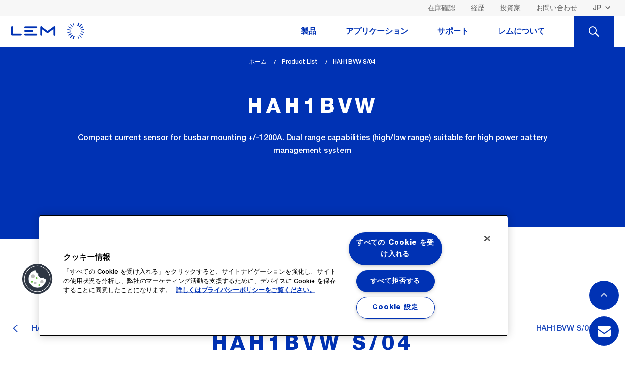

--- FILE ---
content_type: text/html; charset=UTF-8
request_url: https://www.lem.com/jp/product-list/hah1bvw-s04
body_size: 12746
content:
<!DOCTYPE html>
<html lang="ja" dir="ltr" prefix="content: http://purl.org/rss/1.0/modules/content/  dc: http://purl.org/dc/terms/  foaf: http://xmlns.com/foaf/0.1/  og: http://ogp.me/ns#  rdfs: http://www.w3.org/2000/01/rdf-schema#  schema: http://schema.org/  sioc: http://rdfs.org/sioc/ns#  sioct: http://rdfs.org/sioc/types#  skos: http://www.w3.org/2004/02/skos/core#  xsd: http://www.w3.org/2001/XMLSchema# ">
  <head>
    
	<!-- OneTrust Cookies Consent Notice start for www.lem.com -->

	<script src="https://cdn.cookielaw.org/scripttemplates/otSDKStub.js"  type="text/javascript" charset="UTF-8" data-domain-script="f9a65936-d6cc-46b4-9cf1-1ead3aee9007" ></script>
	<script type="text/javascript">
	function OptanonWrapper() { }
	</script>
	<!-- OneTrust Cookies Consent Notice end for www.lem.com -->


	<!-- Google Tag Manager -->
	<script>(function(w,d,s,l,i){w[l]=w[l]||[];w[l].push({'gtm.start':
	new Date().getTime(),event:'gtm.js'});var f=d.getElementsByTagName(s)[0],
	j=d.createElement(s),dl=l!='dataLayer'?'&l='+l:'';j.async=true;j.src=
	'https://www.googletagmanager.com/gtm.js?id='+i+dl;f.parentNode.insertBefore(j,f);
	})(window,document,'script','dataLayer','GTM-NM869JJ');</script>
	<!-- End Google Tag Manager -->

    <meta charset="utf-8" />
<meta name="description" content="HAH1BVW S/04シリーズのHAH1BVWを、具体的な測定値とともにご覧ください。主な技術的特徴を確認し、データシートや設計に役立つその他のドキュメントをダウンロードしてください。" />
<meta name="keywords" content="LEM, Transducer, Current Sensor, Current transducer, Voltage transducer, Current measurement, Voltage measurement, Danfysik, Hall effect, Measuring current, Measuring voltage, Energy meter" />
<meta name="MobileOptimized" content="width" />
<meta name="HandheldFriendly" content="true" />
<meta name="viewport" content="width=device-width, initial-scale=1.0" />
<link rel="alternate" hreflang="en" href="https://www.lem.com/en/product-list/hah1bvw-s04" />
<link rel="alternate" hreflang="ja" href="https://www.lem.com/jp/product-list/hah1bvw-s04" />
<link rel="alternate" hreflang="zh" href="https://www.lem.com/cn/product-list/hah1bvw-s04" />
<link rel="icon" href="/themes/custom/lem/favicon.ico" type="image/vnd.microsoft.icon" />
<link rel="canonical" href="https://www.lem.com/jp/product-list/hah1bvw-s04" />
<link rel="shortlink" href="https://www.lem.com/jp/node/9195" />

    <title>HAH1BVW S/04 | HAH1BVW | オープンループ・ホール効果</title>
    <link rel="stylesheet" media="all" href="/themes/contrib/stable/css/core/components/progress.module.css?t9840v" />
<link rel="stylesheet" media="all" href="/themes/contrib/stable/css/core/components/ajax-progress.module.css?t9840v" />
<link rel="stylesheet" media="all" href="/themes/contrib/stable/css/system/components/align.module.css?t9840v" />
<link rel="stylesheet" media="all" href="/themes/contrib/stable/css/system/components/fieldgroup.module.css?t9840v" />
<link rel="stylesheet" media="all" href="/themes/contrib/stable/css/system/components/container-inline.module.css?t9840v" />
<link rel="stylesheet" media="all" href="/themes/contrib/stable/css/system/components/clearfix.module.css?t9840v" />
<link rel="stylesheet" media="all" href="/themes/contrib/stable/css/system/components/details.module.css?t9840v" />
<link rel="stylesheet" media="all" href="/themes/contrib/stable/css/system/components/hidden.module.css?t9840v" />
<link rel="stylesheet" media="all" href="/themes/contrib/stable/css/system/components/item-list.module.css?t9840v" />
<link rel="stylesheet" media="all" href="/themes/contrib/stable/css/system/components/js.module.css?t9840v" />
<link rel="stylesheet" media="all" href="/themes/contrib/stable/css/system/components/nowrap.module.css?t9840v" />
<link rel="stylesheet" media="all" href="/themes/contrib/stable/css/system/components/position-container.module.css?t9840v" />
<link rel="stylesheet" media="all" href="/themes/contrib/stable/css/system/components/reset-appearance.module.css?t9840v" />
<link rel="stylesheet" media="all" href="/themes/contrib/stable/css/system/components/resize.module.css?t9840v" />
<link rel="stylesheet" media="all" href="/themes/contrib/stable/css/system/components/system-status-counter.css?t9840v" />
<link rel="stylesheet" media="all" href="/themes/contrib/stable/css/system/components/system-status-report-counters.css?t9840v" />
<link rel="stylesheet" media="all" href="/themes/contrib/stable/css/system/components/system-status-report-general-info.css?t9840v" />
<link rel="stylesheet" media="all" href="/themes/contrib/stable/css/system/components/tablesort.module.css?t9840v" />
<link rel="stylesheet" media="all" href="/themes/contrib/stable/css/views/views.module.css?t9840v" />
<link rel="stylesheet" media="all" href="/modules/contrib/webform/css/webform.element.details.toggle.css?t9840v" />
<link rel="stylesheet" media="all" href="/modules/contrib/webform/css/webform.element.message.css?t9840v" />
<link rel="stylesheet" media="all" href="/modules/contrib/webform/css/webform.form.css?t9840v" />
<link rel="stylesheet" media="all" href="/modules/contrib/webform/css/webform.theme.classy.css?t9840v" />
<link rel="stylesheet" media="all" href="/themes/contrib/stable/css/core/assets/vendor/normalize-css/normalize.css?t9840v" />
<link rel="stylesheet" media="all" href="/themes/contrib/stable/css/core/normalize-fixes.css?t9840v" />
<link rel="stylesheet" media="all" href="/themes/contrib/classy/css/components/action-links.css?t9840v" />
<link rel="stylesheet" media="all" href="/themes/contrib/classy/css/components/breadcrumb.css?t9840v" />
<link rel="stylesheet" media="all" href="/themes/contrib/classy/css/components/button.css?t9840v" />
<link rel="stylesheet" media="all" href="/themes/contrib/classy/css/components/collapse-processed.css?t9840v" />
<link rel="stylesheet" media="all" href="/themes/contrib/classy/css/components/container-inline.css?t9840v" />
<link rel="stylesheet" media="all" href="/themes/contrib/classy/css/components/details.css?t9840v" />
<link rel="stylesheet" media="all" href="/themes/contrib/classy/css/components/exposed-filters.css?t9840v" />
<link rel="stylesheet" media="all" href="/themes/contrib/classy/css/components/field.css?t9840v" />
<link rel="stylesheet" media="all" href="/themes/contrib/classy/css/components/form.css?t9840v" />
<link rel="stylesheet" media="all" href="/themes/contrib/classy/css/components/icons.css?t9840v" />
<link rel="stylesheet" media="all" href="/themes/contrib/classy/css/components/inline-form.css?t9840v" />
<link rel="stylesheet" media="all" href="/themes/contrib/classy/css/components/item-list.css?t9840v" />
<link rel="stylesheet" media="all" href="/themes/contrib/classy/css/components/link.css?t9840v" />
<link rel="stylesheet" media="all" href="/themes/contrib/classy/css/components/links.css?t9840v" />
<link rel="stylesheet" media="all" href="/themes/contrib/classy/css/components/menu.css?t9840v" />
<link rel="stylesheet" media="all" href="/themes/contrib/classy/css/components/more-link.css?t9840v" />
<link rel="stylesheet" media="all" href="/themes/contrib/classy/css/components/pager.css?t9840v" />
<link rel="stylesheet" media="all" href="/themes/contrib/classy/css/components/tabledrag.css?t9840v" />
<link rel="stylesheet" media="all" href="/themes/contrib/classy/css/components/tableselect.css?t9840v" />
<link rel="stylesheet" media="all" href="/themes/contrib/classy/css/components/tablesort.css?t9840v" />
<link rel="stylesheet" media="all" href="/themes/contrib/classy/css/components/tabs.css?t9840v" />
<link rel="stylesheet" media="all" href="/themes/contrib/classy/css/components/textarea.css?t9840v" />
<link rel="stylesheet" media="all" href="/themes/contrib/classy/css/components/ui-dialog.css?t9840v" />
<link rel="stylesheet" media="all" href="/themes/contrib/classy/css/components/messages.css?t9840v" />
<link rel="stylesheet" media="all" href="/themes/contrib/classy/css/components/progress.css?t9840v" />
<link rel="stylesheet" media="all" href="/themes/custom/lem/dist/assets/css/timeline.css?t9840v" />
<link rel="stylesheet" media="all" href="/themes/custom/lem/dist/assets/css/style.css?t9840v" />
<link rel="stylesheet" media="all" href="/themes/custom/lem/dist/assets/css/extra.css?t9840v" />
<link rel="stylesheet" media="all" href="/themes/custom/lem/dist/assets/fonts/font-awesome-4.7.0/css/font-awesome.min.css?t9840v" />
<link rel="stylesheet" media="all" href="/themes/custom/lem/tmp/css/merge.css?t9840v" />

    
      </head>
  <body class="path-node page-node-type-product">

<!-- Google Tag Manager (noscript) -->
<noscript><iframe src="https://www.googletagmanager.com/ns.html?id=GTM-K4FSLW4"
height="0" width="0" style="display:none;visibility:hidden"></iframe></noscript>
<!-- End Google Tag Manager (noscript) -->


	

        <a href="#main-content" class="visually-hidden focusable skip-link">
      メインコンテンツに移動
    </a>
    
      <div class="dialog-off-canvas-main-canvas" data-off-canvas-main-canvas>
    
<header class="js-header">
    <div class="header-desktop show-for-large">
                        <div class="bg--light-gray header-desktop__secondary">
        <div class="row column">
            <div class="top-bar top-bar--secondary clearfix float">
                


<nav class="float-right">

    <ul class="menu">
        <li class="top-bar__lang">
                                    <select class="transparent small language-switcher show-for-large" data-select-location="href">
                                                    <option
                                
                
                value="/en/product-list/hah1bvw-s04">EN</option>
                                                                <option
                                    selected="selected"
                                
                
                value="/jp/product-list/hah1bvw-s04">JP</option>
                                                                <option
                                
                
                value="/cn/product-list/hah1bvw-s04">CN</option>
                        </select>

    <ul class="header-mobile-nav__top-menu menu hide-for-large">
                                    
                                
                                                <li><a href="/en/product-list/hah1bvw-s04" class="rounded-bt">EN</a></li>
                                                
                                
                                                <li><a href="/jp/product-list/hah1bvw-s04" class="rounded-bt active">JP</a></li>
                                                
                                
                                                <li><a href="/cn/product-list/hah1bvw-s04" class="rounded-bt">CN</a></li>
                    
				
		
                <li id="search-btn"><a href="javascript:void(0)" class="rounded-bt"><span class="icon icon icon-LEM_icons_set_loupe"></span></a></li>
    </ul>


                    </li>
    </ul>
</nav>
<nav role="navigation" aria-labelledby="block-lem-account-menu-menu" id="block-lem-account-menu" class="block block-menu navigation menu--account">
    
        



  </nav>
<nav role="navigation" aria-labelledby="block-headerright-menu" id="block-headerright" class="block block-menu navigation menu--header-right">
    
        
      <nav class="float-right">
        <ul class="menu">
                            <li><a class="color--dark-gray" href="/jp/check-stock">在庫確認</a></li>
                            <li><a class="color--dark-gray" href="/jp/candidates">経歴</a></li>
                            <li><a class="color--dark-gray" href="/jp/investors">投資家</a></li>
                            <li><a class="color--dark-gray" href="/jp/form/contact-us">お問い合わせ</a></li>
                    </ul>
    </nav>



  </nav>

            </div>
        </div>
    </div>

                                <div class="header-desktop__main js-scroll-leave js-scroll-reverse" data-scrollanimation="pin|toggle-class">
        <div class="row column">

            <!-- .top-bar.top-bar--primary -->
            <div class="top-bar top-bar--primary">
                <div class="top-bar-left">
                    <!-- <h1 class="show-for-sr">LEM</h1> -->
                    <a href="/jp" class="header-desktop__logo icon icon-LEM_icons_set_logo color--secondary"></a>
                </div>

                    
                        
                        
                                    <nav class="top-bar-right header-desktop-nav">
                        <ul class="main-navigation menu js-nav-tabs" data-tabs="jjec3l-tabs" data-link-class="js-nav-tabs-item"
                        data-panel-class="js-nav-panes" id="nav-tabs">
                
                
                                <li class="link-3 main-navigation__item js-nav-tabs-item" role="presentation">
                                            <a href="#panel-3" role="tab" aria-controls="panel-3" id="panel-3-label">製品</a>
                                    </li>
                
                            
                
                
                                <li class="link-1 main-navigation__item js-nav-tabs-item" role="presentation">
                                            <a href="#panel-1" role="tab" aria-controls="panel-1" id="panel-1-label">アプリケーション</a>
                                    </li>
                
                            
                
                
                                <li class="link-5 main-navigation__item js-nav-tabs-item" role="presentation">
                                            <a href="#panel-5" role="tab" aria-controls="panel-5" id="panel-5-label">サポート</a>
                                    </li>
                
                            
                
                
                                <li class="link-4 main-navigation__item js-nav-tabs-item" role="presentation">
                                            <a href="#panel-4" role="tab" aria-controls="panel-4" id="panel-4-label">レムについて</a>
                                    </li>
                
                                <li class="main-navigation__item--search js-nav-tabs-item"><a href="#panel-search"><span class="show-for-sr">検索</span><span class="icon icon icon-LEM_icons_set_loupe"></span></a></li>
                        </ul>
                    </nav>
                    </div>
                    </div>
                                        
                        <div class="header-nav-panes js-nav-panes" data-tabs-content="nav-tabs">
                
                    <div class="header-nav-pane js-nav-panes-item" id="panel-3" role="tabpanel" aria-hidden="false" aria-labelledby="panel-3-label">
    <div class="row">
                    <div class="columns header-nav-pane__column-wrapper">
                <div class="header-nav-pane__column header-nav-products">
                    <article>

                        						                        <div class="h4 menu-title"><a href="/jp/current-sensors">電流センサ</a></div>
                        <div class="header-nav-products__labels">
                                                                                                                                                            <a href="/jp/product-list?measurement=52&amp;nominal_val=45-90" class="label secondary-alt">45-90 A</a>
                                                                                                                                                            <a href="/jp/product-list?measurement=52&amp;nominal_val=90-180" class="label secondary-alt">90-180 A</a>
                                                                                                                                                            <a href="/jp/product-list?measurement=52&amp;nominal_val=187.5-375" class="label secondary-alt">187.5-375 A</a>
                                                                                                                                                            <a href="/jp/product-list?measurement=52&amp;nominal_val=375-750" class="label secondary-alt">375-750 A</a>
                                                                                                                                                            <a href="/jp/product-list?measurement=52&amp;nominal_val=750-1500" class="label secondary-alt">750-1500 A</a>
                                                                                                                                                            <a href="/jp/product-list?measurement=52&amp;nominal_val=1500-3000" class="label secondary-alt">1500-3000 A</a>
                                                                                                                                                            <a href="/jp/product-list?measurement=52&amp;nominal_val=3000-6000" class="label secondary-alt">3000-6000 A</a>
                                                                                                                                                            <a href="/jp/product-list?measurement=52&amp;nominal_val=6000-12000" class="label secondary-alt">6000-12000 A</a>
                                                                                                                                                            <a href="/jp/product-list?measurement=52&amp;nominal_val=12000-24000" class="label secondary-alt">12000-24000 A</a>
                                                        <a href="/jp/product-list?measurement=52&amp;accordion=nominal_val" class="label secondary-alt">Other value</a>
                        </div>

                        <ul class="menu--nav">
                        </ul>
                    </article>

                    <a href="/jp/product-list?measurement=52" class="tiny-cta header-nav-pane__bottom-link">全ての電流センサ</a>
                </div>
            </div>
                                    <div class="columns header-nav-pane__column-wrapper">
                <div class="header-nav-pane__column header-nav-products">
                    <article>

                        						                        <div class="h4 menu-title"><a href="/jp/voltage-sensors">電圧センサ</a></div>
                        <div class="header-nav-products__labels">
                                                                                                                                                            <a href="/jp/product-list?measurement=82&amp;nominal_val=25-50" class="label secondary-alt">25-50 V</a>
                                                                                                                                                            <a href="/jp/product-list?measurement=82&amp;nominal_val=50-100" class="label secondary-alt">50-100 V</a>
                                                                                                                                                            <a href="/jp/product-list?measurement=82&amp;nominal_val=100-200" class="label secondary-alt">100-200 V</a>
                                                                                                                                                            <a href="/jp/product-list?measurement=82&amp;nominal_val=200-400" class="label secondary-alt">200-400 V</a>
                                                                                                                                                            <a href="/jp/product-list?measurement=82&amp;nominal_val=400-800" class="label secondary-alt">400-800 V</a>
                                                                                                                                                            <a href="/jp/product-list?measurement=82&amp;nominal_val=800-1600" class="label secondary-alt">800-1600 V</a>
                                                                                                                                                            <a href="/jp/product-list?measurement=82&amp;nominal_val=1600-3200" class="label secondary-alt">1600-3200 V</a>
                                                                                                                                                            <a href="/jp/product-list?measurement=82&amp;nominal_val=3200-6400" class="label secondary-alt">3200-6400 V</a>
                                                    </div>

                        <ul class="menu--nav">
                        </ul>
                    </article>

                    <a href="/jp/product-list?measurement=82" class="tiny-cta header-nav-pane__bottom-link">全ての電圧センサ</a>
                </div>
            </div>
                                    <div class="columns header-nav-pane__column-wrapper">
                <ul class="header-nav-pane__column header-nav-products">
                    <article>             
                        <ul class="menu--nav">
                            																	 <div class="h4 menu-title"><a href="/jp/integrated-current-sensors">半導体型電流センサ</a></div>
								                            																	<li><a href="/jp/go">GOシリーズ</a></li>
								                            																	<li><a href="/jp/hmsr">HMSRシリーズ</a></li>
								                            																	<li><a href="/jp/gxs">GXSシリーズ</a></li>
								                            																	<li><a href="/jp/gxn">GXNシリーズ</a></li>
								                            																	<li><a href="/jp/gxm">GXMシリーズ</a></li>
								                                                    </ul>
                    </article>
																		<a href="/jp/integrated-current-sensors" class="tiny-cta header-nav-pane__bottom-link">全ての半導体型電流センサ</a>
						                    						                    						                    						                    						                    						                                    </ul>
            </div>
                            <div class="columns header-nav-pane__column-wrapper">
                <ul class="header-nav-pane__column header-nav-products">
                    <article>
						                        <div class="h4 menu-title"><a href="/jp/rogowski-coil ">ロゴスキーコイル</a></div>
                        <ul class="menu--nav">
                                                            <li><a href="/jp/art">ARTシリーズ</a></li>
                                                            <li><a href="/jp/aru">ARUシリーズ</a></li>
                                                            <li><a href="/jp/arh">ARHシリーズ</a></li>
                                                            <li><a href="/jp/integrator-rogowski-coils">ロゴスキー・コイル用積分器</a></li>
                                                    </ul>
                    </article>
                </ul>
            </div>
                            <div class="columns header-nav-pane__column-wrapper">
                <ul class="header-nav-pane__column header-nav-products">
                    <article>
						                        <div class="h4 menu-title"><a href="/jp/energy-meters ">電力量計</a></div>
                        <ul class="menu--nav">
                                                            <li><a href="/jp/dces">DCES</a></li>
                                                            <li><a href="/jp/dcbm-400-600">DCBM 400 &amp; 600</a></li>
                                                            <li><a href="/jp/dcbm-100">DCBM 100</a></li>
                                                            <li><a href="/jp/tema4g">TEMA4G</a></li>
                                                            <li><a href="/jp/em4tii">EM4T II</a></li>
                                                    </ul>
                    </article>
                                        <a href="/jp/product-list?measurement=88" class="tiny-cta header-nav-pane__bottom-link">すべての電力量計</a>
                </ul>
            </div>
            </div>
</div>
                    

                
                    
<div class="header-nav-pane header-nav-pane--pad3 js-nav-panes-item" id="panel-1" role="tabpanel" aria-hidden="false" aria-labelledby="panel-1-label">
    <div class="row">
                            <div class="columns">
                <ul class="menu--nav menu--autocolumn menu--autocolumn-4">
                                                                    
                                                    
                                                                                                                    <li>
                                <a href="/jp/battery-management-system">自動車用バッテリー管理</a>
                                                                                            </li>
                                                                                            
                                                    
                                                                                                                    <li>
                                <a href="/jp/electric-vehicle-supply-equipment">EV充電器</a>
                                                                                            </li>
                                                                                            
                                                    
                                                                                                                    <li>
                                <a href="/jp/automotive-motor-control">自動車用モーター制御</a>
                                                                                            </li>
                                                                                            
                                                    
                                                                                                                    <li>
                                <a href="/jp/smart-grid">スマートグリッド</a>
                                                                                            </li>
                                                                                            
                                                    
                                                                                                                    <li>
                                <a href="/jp/welding">溶接</a>
                                                                                            </li>
                                                                                            
                                                    
                                                                                                                    <li>
                                <a href="/jp/automation">オートメーション</a>
                                                                                            </li>
                                                                                            
                                                    
                                                                                                                    <li>
                                <a href="/jp/drives">ドライブ</a>
                                                                                            </li>
                                                                                            
                                                    
                                                                                                                    <li>
                                <a href="/jp/high-precision">高精度</a>
                                                                                            </li>
                                                                                            
                                                    
                                                                                                                    <li>
                                <a href="/jp/power-supplies">電源</a>
                                                                                            </li>
                                                                                            
                                                    
                                                                                                                    <li>
                                <a href="/jp/renewable-energies">再生可能エネルギー</a>
                                                                                            </li>
                                                                                            
                                                    
                                                                                                                    <li>
                                <a href="/jp/trackside">鉄道</a>
                                                                                            </li>
                                                                                            
                                                    
                                                                                                                    <li>
                                <a href="/jp/traction">鉄道（車載）</a>
                                                                                            </li>
                                                            </ul>
            </div>
            </div>
</div>
                    

                
                    <div class="header-nav-pane js-nav-panes-item" id="panel-5" role="tabpanel" aria-hidden="false" aria-labelledby="panel-5-label">

    <div class="row">

                    <div class="columns header-nav-pane__column-wrapper">
                <div class="header-nav-pane__column">
                    <article>
                        <div class="h4 menu-title">製品返却手続き</div>
                        <ul class="menu--nav">
                                                            <li><a href="/jp/after-sales-rma#authorization">返品承認</a></li>
                                                            <li><a href="/jp/after-sales-rma#rma-category">RMAカテゴリー</a></li>
                            
                                                                                                                </ul>
                    </article>
                                            <a href="/jp/after-sales-rma" class="tiny-cta header-nav-pane__bottom-link">すべての製品返却手続き</a>
                                    </div>
            </div>
        
                    <div class="columns header-nav-pane__column-wrapper">
                <div class="header-nav-pane__column">
                    <article>
                        <div class="h4 menu-title">ダウンロード</div>
                        <ul class="menu--nav">
                                                            <li><a href="/jp/downloads#applicationnotes">アプリケーションノート</a></li>
                                                            <li><a href="/jp/downloads#brochures">パンフレット</a></li>
                                                            <li><a href="/jp/downloads#certifications">証明書</a></li>
                                                    </ul>
                    </article>
                                            <a href="/jp/downloads" class="tiny-cta header-nav-pane__bottom-link">すべてのダウンロード</a>
                                    </div>
            </div>
        
                    <div class="columns header-nav-pane__column-wrapper">
                <div class="header-nav-pane__column">
                    <article>
                        <div class="h4 menu-title">よくある技術的質問</div>
                        <ul class="menu--nav">
                                                            <li><a href="/jp/faqs#general">一般</a></li>
                                                    </ul>
                    </article>
                                            <a href="/jp/faqs" class="tiny-cta header-nav-pane__bottom-link">すべてのよくある技術的質問</a>
                                    </div>
            </div>
            </div>
</div>

                    

                
                    <div class="header-nav-pane js-nav-panes-item" id="panel-4" role="tabpanel" aria-hidden="false" aria-labelledby="panel-4-label">
    <div class="row">
                    <div class="columns header-nav-pane__column-wrapper">
                <div class="header-nav-pane__column">
                    <article>
                        <div class="h4 menu-title">会社情報</div>
                        <ul class="menu--nav">
                                                            <li><a href="/jp/company-information#company-history">沿革</a></li>
                                                            <li><a href="/jp/company-information#board-of-directors">取締役会および委員会</a></li>
                                                            <li><a href="/jp/company-information#strategy-committee">組織構造</a></li>
                                                            <li><a href="/jp/company-information#values">価値観</a></li>
                                                            <li><a href="/jp/company-information#sustainability">持続可能性</a></li>
                                                            <li><a href="/jp/company-information#compliance">コンプライアンス</a></li>
                            														<li><a href="/jp/our-locations">当社の拠点</a></li>
                        </ul>
                    </article>
                                            <a href="/jp/company-information" class="tiny-cta header-nav-pane__bottom-link">すべての会社情報</a>
                                    </div>
            </div>
        

        <div class="columns header-nav-pane__column-wrapper">

            <div class="header-nav-pane__column">
                                    <article>

                        <div class="h4 menu-title">品質および環境</div>
                        <ul class="menu--nav">
                                                            <li><a href="/jp/quality-environment#certificates">品質</a></li>
                                                            <li><a href="/jp/quality-environment#environment">環境</a></li>
                                                    </ul>
                    </article>
                                            <a href="/jp/quality-environment" class="tiny-cta header-nav-pane__bottom-link">すべての品質および環境</a>
                                    				                    <article>
                        <div class="h4 menu-title">我々のパートナー</div>
                        <ul class="menu--nav">
                                                            <li><a href="/jp/suppliers">LEMサプライヤーになる</a></li>
                                                            <li><a href="/jp/suppliers#terms-conditions">当社の一般利用規約</a></li>
                            																								<li><a href="/jp/distributors">当社の販売代理店</a></li>
															                        </ul>
                    </article> 
                                                    <article>
                        <div class="h4 menu-title">ニュースとイベント</div>
                    </article>
                                            <a href="/jp/news" class="tiny-cta header-nav-pane__bottom-link">すべてのニュースとイベント</a>
                                                </div>
        </div>
    </div>
</div>

                    

                
                <div class="header-nav-pane header-nav-pane--pad js-nav-panes-item bg--primary-alt" id="panel-search">
                    <form  id="desktop-search-form" class="search-nav-block search-nav-block--smaller search-nav-block--nomargin js-autocomplete row">
                      <div class="row">
                        <div class="columns shrink">
                          <label for="search-label" class="text-right middle search-nav-block__label color--white">必要な情報は何でしょうか？</label>
                        </div>
                        <div class="columns shrink nopad--right">
                          <select class="search-nav-block__select js-select"id="desktop-search-type" >
                              <option value="product">製品情報</option>
                              <!-- <option value="applications">アプリケーションの詳細</option> -->
                              <option value="support">在庫確認</option>
                              <option value="node">グローバルの情報</option>
                          </select>
                        </div>
                        <div class="columns nopad">
                          <input type="text" name="q" class="search-nav-block__input light" id="search-label" placeholder="Find datasheets, 3D design, series..." data-source="product">
                        </div>
                        <div class="columns shrink">
                          <button type="submit" class="button primary-alt search-nav-block__button">GO</button>
                        </div>
                      </div>
                    </form>
                </div>
            </div>

                    
    





    </div>

            </div>

            <!-- .header-mobile -->



<div class="header-mobile js-mobile-header hide-for-large">
    <div class="top-bar">
        <button class="icon icon-LEM_icons_set_burger color--primary js-mobile-menu"></button>
        <a href="/jp" class="header-mobile__logo icon icon-LEM_icons_set_logo color--secondary"></a>
    </div>
    <nav class="header-mobile__nav header-mobile-nav js-mobile-nav">
                <select class="transparent small language-switcher show-for-large" data-select-location="href">
                                                    <option
                                
                
                value="/en/product-list/hah1bvw-s04">EN</option>
                                                                <option
                                    selected="selected"
                                
                
                value="/jp/product-list/hah1bvw-s04">JP</option>
                                                                <option
                                
                
                value="/cn/product-list/hah1bvw-s04">CN</option>
                        </select>

    <ul class="header-mobile-nav__top-menu menu hide-for-large">
                                    
                                
                                                <li><a href="/en/product-list/hah1bvw-s04" class="rounded-bt">EN</a></li>
                                                
                                
                                                <li><a href="/jp/product-list/hah1bvw-s04" class="rounded-bt active">JP</a></li>
                                                
                                
                                                <li><a href="/cn/product-list/hah1bvw-s04" class="rounded-bt">CN</a></li>
                    
				
		
                <li id="search-btn"><a href="javascript:void(0)" class="rounded-bt"><span class="icon icon icon-LEM_icons_set_loupe"></span></a></li>
    </ul>

<div id="block-lemnavigationmobile" class="block block-colossal-menu block-colossal-menu-blocklem-navigation-mobile">
  
    
      
        <ul class="main-navigation js-drilldown" data-drilldown data-auto-height="true" data-animate-height="true">
    
                                    <li class="main-navigation__item">
                <a href="javascript:void(0)">製品</a>
                <!-- Sub menu -->
<ul class="main-navigation">
        <li class="main-navigation__item"><a href="/jp/product-list?measurement=52">電流センサ</a></li>

        <li class="main-navigation__item"><a href="/jp/product-list?measurement=82">電圧センサ</a></li>

    		<li class="main-navigation__item"><a href="/jp/integrated-current-sensors">半導体型電流センサ</a></li>
			
		
	    <li class="main-navigation__item"><a href="/jp/rogowski-coil">ロゴスキーコイル</a></li>
	
	    <li class="main-navigation__item"><a href="/jp/energy-meters">電力量計</a></li>

	</ul>
                
            </li>
                                                        <li class="main-navigation__item">
                <a href="javascript:void(0)">アプリケーション</a>
                <ul class="main-navigation">
                            
                    
                                                    <li class="main-navigation__item">
                <a href="/jp/battery-management-system">自動車用バッテリー管理</a>
                                            </li>
                                    
                    
                                                    <li class="main-navigation__item">
                <a href="/jp/electric-vehicle-supply-equipment">EV充電器</a>
                                            </li>
                                    
                    
                                                    <li class="main-navigation__item">
                <a href="/jp/automotive-motor-control">自動車用モーター制御</a>
                                            </li>
                                    
                    
                                                    <li class="main-navigation__item">
                <a href="/jp/smart-grid">スマートグリッド</a>
                                            </li>
                                    
                    
                                                    <li class="main-navigation__item">
                <a href="/jp/welding">溶接</a>
                                            </li>
                                    
                    
                                                    <li class="main-navigation__item">
                <a href="/jp/automation">オートメーション</a>
                                            </li>
                                    
                    
                                                    <li class="main-navigation__item">
                <a href="/jp/drives">ドライブ</a>
                                            </li>
                                    
                    
                                                    <li class="main-navigation__item">
                <a href="/jp/high-precision">高精度</a>
                                            </li>
                                    
                    
                                                    <li class="main-navigation__item">
                <a href="/jp/power-supplies">電源</a>
                                            </li>
                                    
                    
                                                    <li class="main-navigation__item">
                <a href="/jp/renewable-energies">再生可能エネルギー</a>
                                            </li>
                                    
                    
                                                    <li class="main-navigation__item">
                <a href="/jp/trackside">鉄道</a>
                                            </li>
                                    
                    
                                                    <li class="main-navigation__item">
                <a href="/jp/traction">鉄道（車載）</a>
                                            </li>
            </ul>
                
            </li>
                                                        <li class="main-navigation__item">
                <a href="javascript:void(0)">サポート</a>
                <ul class="main-navigation">
            <li class="main-navigation__item"><a href="/jp/after-sales-rma">製品返却手続き</a></li>
    
            <li class="main-navigation__item"><a href="/jp/downloads">ダウンロード</a></li>
    
            <li class="main-navigation__item"><a href="/jp/faqs">よくある技術的質問</a></li>
    
                
</ul>
                
            </li>
                                                        <li class="main-navigation__item">
                <a href="javascript:void(0)">レムについて</a>
                <ul class="main-navigation">
            <li class="main-navigation__item"><a href="/jp/company-information">会社情報</a></li>
    
            <li class="main-navigation__item"><a href="/jp/quality-environment">品質および環境</a></li>
    	
            <li class="main-navigation__item"><a href="">供給業者</a></li>
    	
            <li class="main-navigation__item"><a href="/jp/news">ニュースとイベント</a></li>
    
            <li class="main-navigation__item--secondary"></li>
    
</ul>
                
            </li>
                                                        <li class="link-18 main-navigation__item--secondary">
                <a href="/jp/check-stock" data-drupal-link-system-path="node/10075">在庫確認</a>
            </li>
                                                        <li class="link-11 main-navigation__item--secondary">
                <a href="/jp/candidates" data-drupal-link-system-path="node/9932">経歴</a>
            </li>
                                                        <li class="link-10 main-navigation__item--secondary">
                <a href="/jp/investors" data-drupal-link-system-path="node/6239">投資家</a>
            </li>
                                                        <li class="link-17 main-navigation__item--secondary">
                <a href="/jp/form/contact-us" data-drupal-link-system-path="webform/contact_dynamics365">コンタクト</a>
            </li>
                            </ul>
        


  </div>

    </nav>

<div class="header-nav-pane-mobile header-nav-pane--pad js-nav-panes-item bg--primary-alt" id="panel-search" role="tabpanel" aria-hidden="false" aria-labelledby="panel-search-label">
  <form class="search-nav-block search-nav-block--smaller search-nav-block--nomargin
   js-autocomplete"  id="search-form" action="/en/product-list" data-once="form-updated" data-drupal-form-fields="search-label">
    <div class="row">
      <div class="columns shrink" >
        <label for="search-label" class="text-right middle search-nav-block__label color--white">必要な情報は何でしょうか？</label>
      </div>
      <div class="columns shrink nopad--right  mobile-select">
     <select class="search-nav-block__select js-select"  id="search-type">
            <option value="product">製品情報</option>
            <!-- <option value="applications">アプリケーションの詳細</option> -->
            <option value="order_online">在庫確認</option>
            <option value="node">グローバルの情報</option>
        </select>
      </div>
      <div class="columns nopad">
        <input type="text" name="keys" class="search-nav-block__input light" id="search-label-mobile" placeholder="Find datasheets, 3D design, series..." data-source="product" autocomplete="off">
      </div>
      <div class="columns shrink">
        <button type="submit" class="button primary-alt search-nav-block__button">GO</button>
      </div>
    </div>
  </form>
  </div>
</div>
<!-- /.header-mobile -->

    </header>

<div class="page">
      <div class="region region-content">
    <div data-drupal-messages-fallback class="hidden"></div><div id="block-lem-content" class="block block-system block-system-main-block">
  
    
      <div data-history-node-id="9195" about="/jp/product-list/hah1bvw-s04">

  <!-- .section-header -->
  <section class="section-header">
    <div class="row align-center text-center">
      <div class="column small-12 medium-10">

        <!-- .section-header__breadcrumb -->
            <nav class="section-header__breadcrumb" aria-label="You are here:" role="navigation">
        <ul class="breadcrumbs">
                            <li class="breadcrumb__item">
                                            <a href="/jp" itemprop="url"><span >ホーム</span></a>
                                    </li>
                            <li class="breadcrumb__item">
                                            <a href="/jp/product-list" itemprop="url"><span >Product List</span></a>
                                    </li>
            
                            <li class="breadcrumb__item">
                    <span class="show-for-sr">lem_current_page : </span> <span>HAH1BVW S/04</span>
                </li>
                    </ul>
    </nav>
	
<script type="application/ld+json">
	{
		"@context": "https://schema.org",
		"@type": "BreadcrumbList",
		"itemListElement": [
					{
			  "@type": "ListItem",
			  "position": 1,
			  "name": "ホーム",
			  "item": "https://www.lem.com/jp"
			},
							{
			  "@type": "ListItem",
			  "position": 2,
			  "name": "Product List",
			  "item": "https://www.lem.com/jp/product-list"
			},
									{
			  "@type": "ListItem",
			  "position": 3,
			  "name": "HAH1BVW S/04"
			}
				]
	}
</script>
        <!-- /.section-header__breadcrumb -->

        <header>
          
          <p>
            <div class="field field--name-field-product-series field--type-string field--label-hidden field__item">HAH1BVW</div>
       </p>
          
          <div class="section-header__description">
            
            <div class="clearfix text-formatted field field--name-body field--type-text-with-summary field--label-hidden field__item"><p>Compact current sensor for busbar mounting +/-1200A. Dual range capabilities (high/low range) suitable for high power battery management system</p>
</div>
      
          </div>
        </header>

                <div class="row marged-top--2">
                                      </div>
        
        <!-- <div>
    <ul class="section-header__socials menu addthis_toolbox" itemscope="itemscope" itemtype="http://schema.org/Organization">
        <li><a href="#" class="rounded-bt rounded-bt--light addthis_button_email" itemprop="sameAs"><span class="icon icon icon-LEM_icons_set_mail"></span></a></li>
        <li><a href="#" class="rounded-bt rounded-bt--light addthis_button_facebook" itemprop="sameAs"><span class="icon icon icon-LEM_icons_set_facebook"></span></a></li>
        <li><a href="#" class="rounded-bt rounded-bt--light addthis_button_twitter" itemprop="sameAs"><span class="icon icon icon-LEM_icons_set_twitter"></span></a></li>
        <li><a href="#" class="rounded-bt rounded-bt--light addthis_button_linkedin" itemprop="sameAs"><span class="icon icon icon-LEM_icons_set_linkedin"></span></a></li>
        <li class="social-print"><a href="javascript:window.print();" class="rounded-bt rounded-bt--light"><span class="icon icon-printer"></span></a></li>
    </ul>
</div> -->
      </div>
    </div>
  </section>
  <!-- /.section-header -->

  <!-- .section-product -->
  <section class="section section--more-margin section-product">
    <div class="row">
      <div class="column small-12">
                  <div class="section-product__next-prev section-product__next-prev--prev"><a href="/jp/product-list/hah1bvw-s03"><span class="icon icon-LEM_icons_set_arrow-prev"></span><span class="txt">HAH1BVW S/03</span></a></div>
        
                  <div class="section-product__next-prev section-product__next-prev--next"><a href="/jp/product-list/hah1bvw-s05"><span class="txt">HAH1BVW S/05</span><span class="icon icon-LEM_icons_set_arrow-next"></span></a></div>
        
      </div>
      <div class="column small-12 large-8 large-offset-2">
        <header class="section__common-title section-common-title section-common-title--secondary">
          <div class="section-common-title__suptitle">モデル詳細</div>
          <h1 class="section-common-title__title"><span class="field field--name-title field--type-string field--label-hidden">HAH1BVW S/04</span>
</h1>
        </header>
                <div class="section__content">

          <div class="row align-center">

            <div class="columns small-12 large-8 section-text__content">
              <div class="section-text__content-description color--dark-gray text-center">
                <p class="lead strong">Open Loop Hall Effect Technology</p>
              </div>
            </div>

          </div>

        </div>
              </div>
    </div>

    <!-- .section-twocols -->
    <section class="section section-twocols section-twocols--small" data-scrollAnimation="stagger">
      <div class="row">
        <div class="js-scroll-stagger column small-12 large-4 section-twocols__left">

          <div class="row">
            <div class="column small-12 xlarge-9">

              <dl class="section-product__dl">
                                  <dt class="section-product__dt">シリーズ</dt>
                  <dd class="section-product__dd">
            <div class="field field--name-field-product-series field--type-string field--label-hidden field__item">HAH1BVW</div>
      </dd>
                                                <dt class="section-product__dt">測定</dt>
                <dd class="section-product__dd">
            <div class="field field--name-field-product-measurement field--type-entity-reference field--label-hidden field__item">電流センサ</div>
      </dd>
                                                  <dt class="section-product__dt">公称値</dt>
                  <dd class="section-product__dd">
            <div class="field field--name-field-product-nominal-value field--type-string field--label-hidden field__item">400 A</div>
      </dd>
                                                  <dt class="section-product__dt">測定範囲</dt>
                  <dd class="section-product__dd">
            <div class="field field--name-field-product-measuring-range field--type-string field--label-hidden field__item">400 A</div>
      </dd>
                                                <dt class="section-product__dt">二次公称信号</dt>
                <dd class="section-product__dd">
            <div class="field field--name-field-product-secondary-nominal field--type-entity-reference field--label-hidden field__item">電圧</div>
      </dd>
                                                <dt class="section-product__dt">二次公称信号値</dt>
                <dd class="section-product__dd">瞬時 2.5 +/- 2 V</dd>
                                                  <dt class="section-product__dt">一次信号</dt>
                  <dd class="section-product__dd">
            <div class="field field--name-field-product-primary-signal-typ field--type-entity-reference field--label-hidden field__item">AC + DC</div>
      </dd>
                                                  <dt class="section-product__dt">電源電圧</dt>
                  <dd class="section-product__dd">
            <div class="field field--name-field-supply-voltage field--type-entity-reference field--label-hidden field__item">外部DCユニポーラ</div>
      </dd>
                                                  <dt class="section-product__dt">電源電圧範囲</dt>
                  <dd class="section-product__dd">5 - 5 V</dd>
                                                  <dt class="section-product__dt">精度</dt>
                  <dd class="section-product__dd">1.25 %</dd>
                                                  <dt class="section-product__dt">動作温度</dt>
                  <dd class="section-product__dd">
                                      -40 °C /
                                    125 °C
                  </dd>
                                                  <dt class="section-product__dt">技術</dt>
                  <dd class="section-product__dd">
            <div class="field field--name-field-product-technology field--type-entity-reference field--label-hidden field__item">オープンループ・ホール効果</div>
      </dd>
                                                  <dt class="section-product__dt">取り付け</dt>
                  <dd class="section-product__dd">
      <div class="field field--name-field-product-mounting field--type-entity-reference field--label-hidden field__items">
              <div class="field__item">一次側固定</div>
          </div>
  </dd>
                                                  <dt class="section-product__dt">アプリケーション</dt>
                  <dd class="section-product__dd">
      <div class="field field--name-field-product-application field--type-entity-reference field--label-hidden field__items">
              <div class="field__item">自動車用バッテリー管理</div>
          </div>
  </dd>
                              </dl>

            </div>
          </div>

        </div>
		<div class="js-scroll-stagger column small-12 large-8 section-twocols__right section-twocols__right--white nopad section-product__3d js-product3d vision3D" 
    id="container3d"
        data-skybox="/themes/custom/lem/dist/assets/img/3d/skybox/" 
    data-img="/sites/default/files/products/hah1.jpg">
							<img class="vision3D-static" src="/sites/default/files/products/hah1.jpg" alt="HAH1BVW S/04">
						<div class="vision3D_container-btn" >
              <div class="vision3D_btn vision3D_btn-active">
                  <span class="vision3D_btn_icon"></span>
              </div>
              <div class="vision3D_btn vision3D_btn-3D vision3D_btn-close">
                  <span class="vision3D_btn_icon"></span>PICTURE
              </div>
              <div class="vision3D_btn vision3D_btn-3D vision3D_btn-front">
                  <span class="vision3D_btn_icon"></span>FRONT
              </div>
              <div class="vision3D_btn vision3D_btn-3D vision3D_btn-back">
                  <span class="vision3D_btn_icon"></span>BACK
              </div>
              <!-- <div class="vision3D_btn vision3D_btn-3D vision3D_btn-top">
                  <span class="vision3D_btn_icon"></span>TOP
              </div>
              <div class="vision3D_btn vision3D_btn-3D vision3D_btn-bottom">
                  <span class="vision3D_btn_icon"></span>BOTTOM
              </div> -->
              <div class="vision3D_btn vision3D_btn-3D vision3D_btn-left">
                  <span class="vision3D_btn_icon"></span>LEFT
              </div>
              <div class="vision3D_btn vision3D_btn-3D vision3D_btn-right">
                  <span class="vision3D_btn_icon"></span>RIGHT
              </div>
          </div>
          <div class="vision3D_loader">
              <div class="vision3D_loader_progress global-loader__content">
                  <span class="progress"></span>
                  <div class="loader">
                  <div class="line-spin-fade-loader">
                      <div></div><div></div><div></div><div></div><div></div><div></div><div></div><div></div>
                  </div>
              </div>
          </div>
        </div>
      </div>

    </section>
    <!-- /.section-twocols -->

  </section>
  <!-- /.section-product -->

  <!-- .section-twocols -->
  <section class="section section-twocols section-twocols--gray section-product-download">
    <div class="row align-middle" data-scrollAnimation="stagger">
      <div class="column small-12 large-4 section-twocols__left">

        <div class="row">
          <div class="js-scroll-stagger column small-12 xlarge-9">
            <header class="section-twocols__title section-alt-title">
              <div class="section-alt-title__suptitle color--secondary-alt">ダウンロード</div>
              <h3 class="section-alt-title__title marged-top--2 color--secondary">相対情報</h3>
            </header>
          </div>
        </div>

      </div>
      <div class="column small-12 large-8 section-twocols__right">

        <div class="row">
          <div class="js-scroll-stagger column small-12 xlarge-11 xlarge-offset-1">

            <table class="stack transparent">
                            <tr>
                <td><a href="https://www.lem.com/sites/default/files/3d_drawing/90.G8.58.000.0_20230207.zip"><span class="table-file icon icon-LEM_icons_set_3d"></span> 3Dダウンロード</a></td>
              </tr>
                                          <tr>
                <td><a target="_blank" class="file-icon-link" href="/sites/default/files/products_datasheets/hah1bvw_s04.pdf"><span class="table-file icon icon-LEM_icons_set_pdf"></span> データシートのダウンロード</a></td>
              </tr>
                                                                                                </table>

          </div>
        </div>

      </div>
    </div>

  </section>
  <!-- /.section-twocols -->








  <div class="row column hide">
          <!-- .section-stock -->
          <section class="section section--more-margin section-list-slider">
            <div class="row">
              <div class="column small-12 large-8 large-offset-2">
                <header class="section__common-title section-common-title" data-scrollAnimation="fade">
                  <div class="section-common-title__suptitle">代理店からのご注文</div>
                  <h3 class="section-common-title__title">在庫確認</h3>
                </header>
              </div>
            </div>

            <div class="section__content text-center" data-scrollAnimation="fade">
              <lem-stock q="HAH1BVW S/04" 
              on-result-js="(el) => $(el).parents('.row.hide').removeClass('hide')"
              disable-search-js="true" country-js="drupalSettings.lem.octopart_country || 'US'"			  
              token-js="drupalSettings.lem.octopart_token">
                    
                    
              </lem-stock>
            </div>
          </section>
          <!-- /.section-stock -->
  </div>










  


  
  

  
    <div class="row column">
    <section  data-history-node-id="9195" about="/jp/product-list/hah1bvw-s04" class="block block- section section-list-slider">
      <div class="row">
        <div class="column small-12 large-8 large-offset-2">
          <header class="section__common-title section-common-title" data-scrollAnimation="fade">
            <div class="section-common-title__suptitle">シリーズ</div>
            <h3 class="section-common-title__title">同じシリーズの製品</h3>
          </header>

        </div>
      </div>

      <div class="section__content" data-scrollAnimation="fade">      
          
<div class="view view-product-list view-id-product_list view-display-id-block_1 row section-list-slider__product-list">
  <div class="columns small-12">
    <div class="section-list-slider__product-list product-list" data-slideshow="list">
        


<article  data-history-node-id="9851" about="/jp/product-list/hah1bvw-s15" class="product-list__item product-list-item slick-slide slick-current slick-active" data-slick-index="0" aria-hidden="false" style="width: 309px;" tabindex="-1" role="option" aria-describedby="slick-slide10">

    <div class="product-list-item__img"><a href="/jp/product-list/hah1bvw-s15" tabindex="0">
                  <img src="/sites/default/files/products/hah1.jpg" alt="HAH1BVW S/15" >
              </a></div>
    
    <h4 class="product-list-item__title"><a href="/jp/product-list/hah1bvw-s15" tabindex="0"><span class="field field--name-title field--type-string field--label-hidden">HAH1BVW S/15</span>
</a></h4>
    
    <p class="product-list-item__description">     <p>Open Loop Hall Effect Technology</p>

    </p>
 </article>

  


<article  data-history-node-id="9563" about="/jp/product-list/hah1bvw-sd08" class="product-list__item product-list-item slick-slide slick-current slick-active" data-slick-index="0" aria-hidden="false" style="width: 309px;" tabindex="-1" role="option" aria-describedby="slick-slide10">

    <div class="product-list-item__img"><a href="/jp/product-list/hah1bvw-sd08" tabindex="0">
                  <img src="/sites/default/files/products/hah1.jpg" alt="HAH1BVW S/D08" >
              </a></div>
    
    <h4 class="product-list-item__title"><a href="/jp/product-list/hah1bvw-sd08" tabindex="0"><span class="field field--name-title field--type-string field--label-hidden">HAH1BVW S/D08</span>
</a></h4>
    
    <p class="product-list-item__description">     <p>Open Loop Hall Effect Technology</p>

    </p>
 </article>

  


<article  data-history-node-id="9192" about="/jp/product-list/hah1bvw-s01" class="product-list__item product-list-item slick-slide slick-current slick-active" data-slick-index="0" aria-hidden="false" style="width: 309px;" tabindex="-1" role="option" aria-describedby="slick-slide10">

    <div class="product-list-item__img"><a href="/jp/product-list/hah1bvw-s01" tabindex="0">
                  <img src="/sites/default/files/products/hah1.jpg" alt="HAH1BVW S/01" >
              </a></div>
    
    <h4 class="product-list-item__title"><a href="/jp/product-list/hah1bvw-s01" tabindex="0"><span class="field field--name-title field--type-string field--label-hidden">HAH1BVW S/01</span>
</a></h4>
    
    <p class="product-list-item__description">     <p>Open Loop Hall Effect Technology</p>

    </p>
 </article>

  


<article  data-history-node-id="9193" about="/jp/product-list/hah1bvw-s02" class="product-list__item product-list-item slick-slide slick-current slick-active" data-slick-index="0" aria-hidden="false" style="width: 309px;" tabindex="-1" role="option" aria-describedby="slick-slide10">

    <div class="product-list-item__img"><a href="/jp/product-list/hah1bvw-s02" tabindex="0">
                  <img src="/sites/default/files/products/hah1.jpg" alt="HAH1BVW S/02" >
              </a></div>
    
    <h4 class="product-list-item__title"><a href="/jp/product-list/hah1bvw-s02" tabindex="0"><span class="field field--name-title field--type-string field--label-hidden">HAH1BVW S/02</span>
</a></h4>
    
    <p class="product-list-item__description">     <p>Open Loop Hall Effect Technology</p>

    </p>
 </article>

  


<article  data-history-node-id="9194" about="/jp/product-list/hah1bvw-s03" class="product-list__item product-list-item slick-slide slick-current slick-active" data-slick-index="0" aria-hidden="false" style="width: 309px;" tabindex="-1" role="option" aria-describedby="slick-slide10">

    <div class="product-list-item__img"><a href="/jp/product-list/hah1bvw-s03" tabindex="0">
                  <img src="/sites/default/files/products/hah1.jpg" alt="HAH1BVW S/03" >
              </a></div>
    
    <h4 class="product-list-item__title"><a href="/jp/product-list/hah1bvw-s03" tabindex="0"><span class="field field--name-title field--type-string field--label-hidden">HAH1BVW S/03</span>
</a></h4>
    
    <p class="product-list-item__description">     <p>Open Loop Hall Effect Technology</p>

    </p>
 </article>

  


<article  data-history-node-id="9196" about="/jp/product-list/hah1bvw-s05" class="product-list__item product-list-item slick-slide slick-current slick-active" data-slick-index="0" aria-hidden="false" style="width: 309px;" tabindex="-1" role="option" aria-describedby="slick-slide10">

    <div class="product-list-item__img"><a href="/jp/product-list/hah1bvw-s05" tabindex="0">
                  <img src="/sites/default/files/products/hah1.jpg" alt="HAH1BVW S/05" >
              </a></div>
    
    <h4 class="product-list-item__title"><a href="/jp/product-list/hah1bvw-s05" tabindex="0"><span class="field field--name-title field--type-string field--label-hidden">HAH1BVW S/05</span>
</a></h4>
    
    <p class="product-list-item__description">     <p>Open Loop Hall Effect Technology</p>

    </p>
 </article>

  


<article  data-history-node-id="9197" about="/jp/product-list/hah1bvw-s06" class="product-list__item product-list-item slick-slide slick-current slick-active" data-slick-index="0" aria-hidden="false" style="width: 309px;" tabindex="-1" role="option" aria-describedby="slick-slide10">

    <div class="product-list-item__img"><a href="/jp/product-list/hah1bvw-s06" tabindex="0">
                  <img src="/sites/default/files/products/hah1.jpg" alt="HAH1BVW S/06" >
              </a></div>
    
    <h4 class="product-list-item__title"><a href="/jp/product-list/hah1bvw-s06" tabindex="0"><span class="field field--name-title field--type-string field--label-hidden">HAH1BVW S/06</span>
</a></h4>
    
    <p class="product-list-item__description">     <p>Open Loop Hall Effect Technology</p>

    </p>
 </article>

  


<article  data-history-node-id="9198" about="/jp/product-list/hah1bvw-s07" class="product-list__item product-list-item slick-slide slick-current slick-active" data-slick-index="0" aria-hidden="false" style="width: 309px;" tabindex="-1" role="option" aria-describedby="slick-slide10">

    <div class="product-list-item__img"><a href="/jp/product-list/hah1bvw-s07" tabindex="0">
                  <img src="/sites/default/files/products/hah1.jpg" alt="HAH1BVW S/07" >
              </a></div>
    
    <h4 class="product-list-item__title"><a href="/jp/product-list/hah1bvw-s07" tabindex="0"><span class="field field--name-title field--type-string field--label-hidden">HAH1BVW S/07</span>
</a></h4>
    
    <p class="product-list-item__description">     <p>Open Loop Hall Effect Technology</p>

    </p>
 </article>

  


<article  data-history-node-id="9199" about="/jp/product-list/hah1bvw-s08" class="product-list__item product-list-item slick-slide slick-current slick-active" data-slick-index="0" aria-hidden="false" style="width: 309px;" tabindex="-1" role="option" aria-describedby="slick-slide10">

    <div class="product-list-item__img"><a href="/jp/product-list/hah1bvw-s08" tabindex="0">
                  <img src="/sites/default/files/products/hah1.jpg" alt="HAH1BVW S/08" >
              </a></div>
    
    <h4 class="product-list-item__title"><a href="/jp/product-list/hah1bvw-s08" tabindex="0"><span class="field field--name-title field--type-string field--label-hidden">HAH1BVW S/08</span>
</a></h4>
    
    <p class="product-list-item__description">     <p>Open Loop Hall Effect Technology</p>

    </p>
 </article>

  


<article  data-history-node-id="9201" about="/jp/product-list/hah1bvw-s10" class="product-list__item product-list-item slick-slide slick-current slick-active" data-slick-index="0" aria-hidden="false" style="width: 309px;" tabindex="-1" role="option" aria-describedby="slick-slide10">

    <div class="product-list-item__img"><a href="/jp/product-list/hah1bvw-s10" tabindex="0">
                  <img src="/sites/default/files/products/hah1.jpg" alt="HAH1BVW S/10" >
              </a></div>
    
    <h4 class="product-list-item__title"><a href="/jp/product-list/hah1bvw-s10" tabindex="0"><span class="field field--name-title field--type-string field--label-hidden">HAH1BVW S/10</span>
</a></h4>
    
    <p class="product-list-item__description">     <p>Open Loop Hall Effect Technology</p>

    </p>
 </article>

  


<article  data-history-node-id="9203" about="/jp/product-list/hah1bvw-s12" class="product-list__item product-list-item slick-slide slick-current slick-active" data-slick-index="0" aria-hidden="false" style="width: 309px;" tabindex="-1" role="option" aria-describedby="slick-slide10">

    <div class="product-list-item__img"><a href="/jp/product-list/hah1bvw-s12" tabindex="0">
                  <img src="/sites/default/files/products/hah1.jpg" alt="HAH1BVW S/12" >
              </a></div>
    
    <h4 class="product-list-item__title"><a href="/jp/product-list/hah1bvw-s12" tabindex="0"><span class="field field--name-title field--type-string field--label-hidden">HAH1BVW S/12</span>
</a></h4>
    
    <p class="product-list-item__description">     <p>Open Loop Hall Effect Technology</p>

    </p>
 </article>

  


<article  data-history-node-id="6623" about="/jp/product-list/hah1bvw-sd02" class="product-list__item product-list-item slick-slide slick-current slick-active" data-slick-index="0" aria-hidden="false" style="width: 309px;" tabindex="-1" role="option" aria-describedby="slick-slide10">

    <div class="product-list-item__img"><a href="/jp/product-list/hah1bvw-sd02" tabindex="0">
                  <img src="/sites/default/files/products/hah1.jpg" alt="HAH1BVW S/D02" >
              </a></div>
    
    <h4 class="product-list-item__title"><a href="/jp/product-list/hah1bvw-sd02" tabindex="0"><span class="field field--name-title field--type-string field--label-hidden">HAH1BVW S/D02</span>
</a></h4>
    
    <p class="product-list-item__description">     <p>Open Loop Hall Effect Technology</p>

    </p>
 </article>


    </div>
  </div>
</div>

      </div>
    </section>
  </div>
  

<div class="row column js-block-contact">
    <!-- .section-list-slider -->
    <section class="section section--more-margin section-list-slider">
      <div class="row">
        <div class="column small-12 large-8 large-offset-2">
          <header class="section__common-title section-common-title" data-scrollAnimation="fade">
            <div class="section-common-title__suptitle">注文</div>
            <h3 class="section-common-title__title">連絡先</h3>
          </header>
        </div>
      </div>

      <div class="section__content text-center" data-scrollAnimation="fade">
          <a href="/jp/form/contact-us" class="button"> お問い合わせ</a>
      </div>
    </section>
    <!-- /.section-list-slider -->
  </div>


</div>


  </div>

  </div>

</div>
    	<footer id="main-footer" class="bg--light-gray main-footer js-footer">
		<div class="row">    
			<div class="columns small-12 medium-3 large-4 xlarge-3 js-scroll-stagger">
	<div class="main-footer__container">
		<p class="main-footer__title title--underlined color--secondary">便利なリンク </p>
		<div class="main-footer__content">
										<ul class="menu vertical medium-horizontal simple secondary-footer__menu">
            <li><a href="/jp/security-privacy">セキュリティ＆プライバシー ポータル</a></li>
            <li><a href="/jp/terms-sale">販売条件</a></li>
            <li><a href="/jp/terms-use">利用規約</a></li>
            <li><a href="/jp/form/contact-us">お問い合わせ</a></li>
    </ul>
					</div>
	</div>
</div><div id="block-newsletter" class="columns small-12 medium-5 large-4 xlarge-4 js-scroll-stagger">
	<div class="main-footer__container">
		<p class="main-footer__title title--underlined color--secondary">私たちのニュースを受け取る</p>
		<div class="main-footer__content">
							
            <div class="field field--name-field-webform field--type-webform field--label-hidden field__item"><form class="webform-submission-form webform-submission-add-form webform-submission-newsletter-dynamics365-form webform-submission-newsletter-dynamics365-add-form webform-submission-newsletter-dynamics365-block_content-18-form webform-submission-newsletter-dynamics365-block_content-18-add-form webform-submission-newsletter-dynamics365-block-content-18-add-form js-webform-details-toggle webform-details-toggle" data-drupal-selector="webform-submission-newsletter-dynamics365-block-content-18-add-form" action="/jp/product-list/hah1bvw-s04" method="post" id="webform-submission-newsletter-dynamics365-block-content-18-add-form" accept-charset="UTF-8">
  
  <div id="edit-form" class="js-form-item form-item js-form-type-item form-type-item js-form-item-form form-item-form form-no-label"  id="edit-form" class="js-form-item form-item js-form-type-item form-type-item js-form-item-form form-item-form form-no-label">
        <div data-form-id="d106790d-8cfd-ee11-a1fe-6045bd927d3f" data-form-api-url="https://public-eur.mkt.dynamics.com/api/v1.0/orgs/81d75d91-37f0-ed11-a80b-000d3a486d57/landingpageforms" data-cached-form-url="https://assets-eur.mkt.dynamics.com/81d75d91-37f0-ed11-a80b-000d3a486d57/digitalassets/forms/d106790d-8cfd-ee11-a1fe-6045bd927d3f">&nbsp;</div><script src="https://cxppusa1formui01cdnsa01-endpoint.azureedge.net/eur/FormLoader/FormLoader.bundle.js"></script><script>
    // Define the findInputByLabelText function in the global scope
  function findInputByLabelText(labelText) {
    var labels = document.querySelectorAll('label[title="' + labelText + '"]');
    for (var i = 0; i &lt; labels.length; i++) {
      var label = labels[i];
      var inputId = label.getAttribute("for");
      if (inputId) {
        var inputElement = document.getElementById(inputId);
        if (inputElement) {
          return inputElement;
        }
      }
    }
    return null;
  }

  document.addEventListener("d365mkt-afterformload", function() {
    function populateFormFields() {

      //Find the right fields based on their name
      let referrerUrlField = findInputByLabelText("Referrer URL");
      let utmSourceField = findInputByLabelText("UTM Source");
      let utmCampaignField = findInputByLabelText("UTM Campaign");
      let utmMediumField = findInputByLabelText("UTM Medium");
      let utmContentField = findInputByLabelText("UTM Content");

      // Retrieve values from sessionStorage
      let sessionReferrer = sessionStorage.getItem("referrer");
      let sessionUtmSource = sessionStorage.getItem("utm_source") || "N/A";
      let sessionUtmCampaign = sessionStorage.getItem("utm_campaign") || "N/A";
      let sessionUtmMedium = sessionStorage.getItem("utm_medium") || "N/A";
      let sessionUtmContent = sessionStorage.getItem("utm_content") || "N/A";

      // Populate the form fields with sessionStorage values
      referrerUrlField.value = sessionReferrer;
      utmSourceField.value = sessionUtmSource;
      utmCampaignField.value = sessionUtmCampaign;
      utmMediumField.value = sessionUtmMedium;
      utmContentField.value = sessionUtmContent;
    }

    populateFormFields();
    console.log("d365mkt-afterformload");
  });
  </script>
        </div>
<input autocomplete="off" data-drupal-selector="form-eu56j5tosizxenzolyfumetjwmhls5nyhhdsxywzktq" type="hidden" name="form_build_id" value="form-eu56J5ToSiZXeNzOLyfumETjWmhLS5nyHHDSXyWZKtQ" />
<input data-drupal-selector="edit-webform-submission-newsletter-dynamics365-block-content-18-add-form" type="hidden" name="form_id" value="webform_submission_newsletter_dynamics365_block_content_18_add_form" />


  
</form>
</div>
      
					</div>
	</div>
</div><div  id="block-contactfooter" class="columns small-12 medium-4 large-4 xlarge-4 xlarge-offset-1 js-scroll-stagger">
	<div class="main-footer__container">
        <span class="icon icon-LEM_icons_set_logo color--secondary secondary-footer__logo"></span>
		<div class="main-footer__content">
							 
            <div class="clearfix text-formatted field field--name-body field--type-text-with-summary field--label-hidden field__item"><div class="main-footer__country">Headquarters</div>

<div class="main-footer__adress color--dark-gray-secondary">LEM International SA<br />
Route du Nant-d’Avril, 152<br />
1217 Meyrin<br />
Switzerland</div>

<div class="main-footer__phone"><strong itemprop="telephone">Tel. : <a href="tel:0041227061111">+41 22 706 11 11</a></strong><br />
<strong itemprop="faxNumber">Fax : +41 22 794 94 78</strong></div>
</div>
      
						<div class="main-footer__container">
		<p class="main-footer__title title--underlined color--secondary">フォローする</p>
		<div class="main-footer__content main-footer__social">
									<a target="_blank" href="https://www.youtube.com/channel/UCZ_jNYN-jN7m2fd_ygf36aA" data-tracking="Actions Social buttons|Clic social|youtube"><span class="icon icon-LEM_icons_set_youtube"></span></a>
									<a target="_blank" href="https://www.linkedin.com/company/lem" data-tracking="Actions Social buttons|Clic social|linkedin"><span class="icon icon-LEM_icons_set_linkedin"></span></a>
					<a target="_blank" href="https://twitter.com/LEM_Inc" data-tracking="Actions Social buttons|Clic social|twitter"><span class="icon icon-LEM_icons_set_twitter"></span></a>
						</div>
</div>
		</div>
	</div>
</div> 
		</div>
	</footer>


  </div>

    
        

    <!-- button-information--back-to-top -->
    <a href="#block-lem-content" class="button-information button-information--back-to-top show-for-large" data-scrollAnimation="scroll-to"><span class="icon-LEM_icons_set_arrow-up"></span></a>
    <!-- ./button-information -->

    <!-- button-information--back-to-top -->
    <a href="https://www.lem.com/jp/form/contact-us#contact_form" class="button-information"><i class="fa fa-solid fa-envelope"></i></a>
    <!-- ./button-information -->

    <script type="application/json" data-drupal-selector="drupal-settings-json">{"path":{"baseUrl":"\/","pathPrefix":"jp\/","currentPath":"node\/9195","currentPathIsAdmin":false,"isFront":false,"currentLanguage":"ja"},"pluralDelimiter":"\u0003","suppressDeprecationErrors":true,"ajaxPageState":{"libraries":"eJyFUFsOwzAIu1AWjjSRlGWRSJgCa5Wdfunjo1Kl7ceAsS1BZFTtEFDJxb0vpIqJ1EVpBFVaQc4fckwFEktAvql1zjWt1F2iyQubwXlw2tWGfsudMy0KG_oi05vJLRQeIxiO6mmYqZqfyDCzesX5v8gkpR9Zxx2X_QoX0p7D5PcPfAEYqWtQ","theme":"lem","theme_token":null},"ajaxTrustedUrl":{"form_action_p_pvdeGsVG5zNF_XLGPTvYSKCf43t8qZYSwcfZl2uzM":true},"views":{"ajax_path":"\/jp\/views\/ajax","ajaxViews":{"views_dom_id:1f2bdf01cc2e469f9f7ff176c27af525dfb6d76d59ca69e6afb91310eb1361dd":{"view_name":"contact_block","view_display_id":"block_1","view_args":"","view_path":"\/node\/9195","view_base_path":null,"view_dom_id":"1f2bdf01cc2e469f9f7ff176c27af525dfb6d76d59ca69e6afb91310eb1361dd","pager_element":0},"views_dom_id:b05e966b362045c04dae672f8329ecf836a9b98a5b13001899cf4de638f5f983":{"view_name":"contact_block","view_display_id":"block_2","view_args":"","view_path":"\/node\/9195","view_base_path":null,"view_dom_id":"b05e966b362045c04dae672f8329ecf836a9b98a5b13001899cf4de638f5f983","pager_element":0}}},"csp":{"nonce":"k5QfLUwTywDEwV3lpAOd9w"},"lem":{"octopart_token":"eyJhbGciOiJSUzI1NiIsImtpZCI6IjA5NzI5QTkyRDU0RDlERjIyRDQzMENBMjNDNkI4QjJFIiwidHlwIjoiYXQrand0In0.[base64].[base64]","octopart_country":"US"},"user":{"uid":0,"permissionsHash":"3a808a43d47ed169810f79f4cbd3d45a34acda3188f76e9ab6e7687f0df8e5cd"}}</script>
<script src="/core/assets/vendor/jquery/jquery.min.js?v=3.7.1"></script>
<script src="/core/assets/vendor/once/once.min.js?v=1.0.1"></script>
<script src="/sites/default/files/languages/ja_EetDK5ZN1oM8cMn4G0WAbUblz4RpyvV9RujLsnukdQY.js?t9840v"></script>
<script src="/core/misc/drupalSettingsLoader.js?v=10.5.3"></script>
<script src="/core/misc/drupal.js?v=10.5.3"></script>
<script src="/core/misc/drupal.init.js?v=10.5.3"></script>
<script src="/core/assets/vendor/tabbable/index.umd.min.js?v=6.2.0"></script>
<script src="/core/misc/progress.js?v=10.5.3"></script>
<script src="/core/assets/vendor/loadjs/loadjs.min.js?v=4.3.0"></script>
<script src="/core/misc/debounce.js?v=10.5.3"></script>
<script src="/core/misc/announce.js?v=10.5.3"></script>
<script src="/core/misc/message.js?v=10.5.3"></script>
<script src="/core/misc/ajax.js?v=10.5.3"></script>
<script src="/themes/contrib/stable/js/ajax.js?v=10.5.3"></script>
<script src="/core/misc/jquery.form.js?v=4.3.0"></script>
<script src="/core/modules/views/js/base.js?v=10.5.3"></script>
<script src="/core/modules/views/js/ajax_view.js?v=10.5.3"></script>
<script src="/modules/contrib/views_infinite_scroll/js/infinite-scroll.js?v=10.5.3"></script>
<script src="//s7.addthis.com/js/300/addthis_widget.js#pubid=ra-5835575555316357"></script>
<script src="//cdnjs.cloudflare.com/ajax/libs/gsap/2.1.3/TweenMax.min.js"></script>
<script src="//cdnjs.cloudflare.com/ajax/libs/gsap/2.1.3/plugins/ScrollToPlugin.min.js"></script>
<script src="//cdnjs.cloudflare.com/ajax/libs/three.js/0.145.0/three.min.js"></script>
<script src="/themes/custom/lem/dist/assets/js/vendors.js?v=2"></script>
<script src="/themes/custom/lem/dist/assets/js/app.js?v=2"></script>
<script src="/themes/custom/lem/dist/assets/js/lb.js?v=2"></script>
<script src="/themes/custom/lem/dist/assets/js/extra.js?v=2"></script>
<script src="/themes/custom/lem/dist/assets/js/timeline.js?v=2"></script>
<script src="/themes/custom/lem/dist/assets/js/panel_search.js?v=2"></script>
<script src="/themes/custom/lem/tmp/js/merge.js?v=2"></script>
<script src="/modules/custom/lem_octopart/assets/js/main.js?t9840v"></script>
<script src="/modules/contrib/webform/js/webform.element.details.save.js?v=10.5.3"></script>
<script src="/modules/contrib/webform/js/webform.element.details.toggle.js?v=10.5.3"></script>
<script src="/modules/contrib/webform/js/webform.element.message.js?v=10.5.3"></script>
<script src="/core/misc/form.js?v=10.5.3"></script>
<script src="/modules/contrib/webform/js/webform.behaviors.js?v=10.5.3"></script>
<script src="/core/misc/states.js?v=10.5.3"></script>
<script src="/modules/contrib/webform/js/webform.states.js?v=10.5.3"></script>
<script src="/modules/contrib/webform/js/webform.form.js?v=10.5.3"></script>

      </body>
</html>
